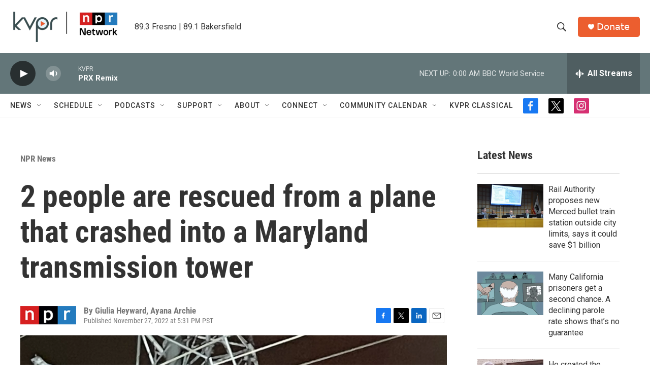

--- FILE ---
content_type: text/html; charset=utf-8
request_url: https://www.google.com/recaptcha/api2/aframe
body_size: 265
content:
<!DOCTYPE HTML><html><head><meta http-equiv="content-type" content="text/html; charset=UTF-8"></head><body><script nonce="F6asJ3xBIAnQ-ElstcnSxQ">/** Anti-fraud and anti-abuse applications only. See google.com/recaptcha */ try{var clients={'sodar':'https://pagead2.googlesyndication.com/pagead/sodar?'};window.addEventListener("message",function(a){try{if(a.source===window.parent){var b=JSON.parse(a.data);var c=clients[b['id']];if(c){var d=document.createElement('img');d.src=c+b['params']+'&rc='+(localStorage.getItem("rc::a")?sessionStorage.getItem("rc::b"):"");window.document.body.appendChild(d);sessionStorage.setItem("rc::e",parseInt(sessionStorage.getItem("rc::e")||0)+1);localStorage.setItem("rc::h",'1768460127835');}}}catch(b){}});window.parent.postMessage("_grecaptcha_ready", "*");}catch(b){}</script></body></html>